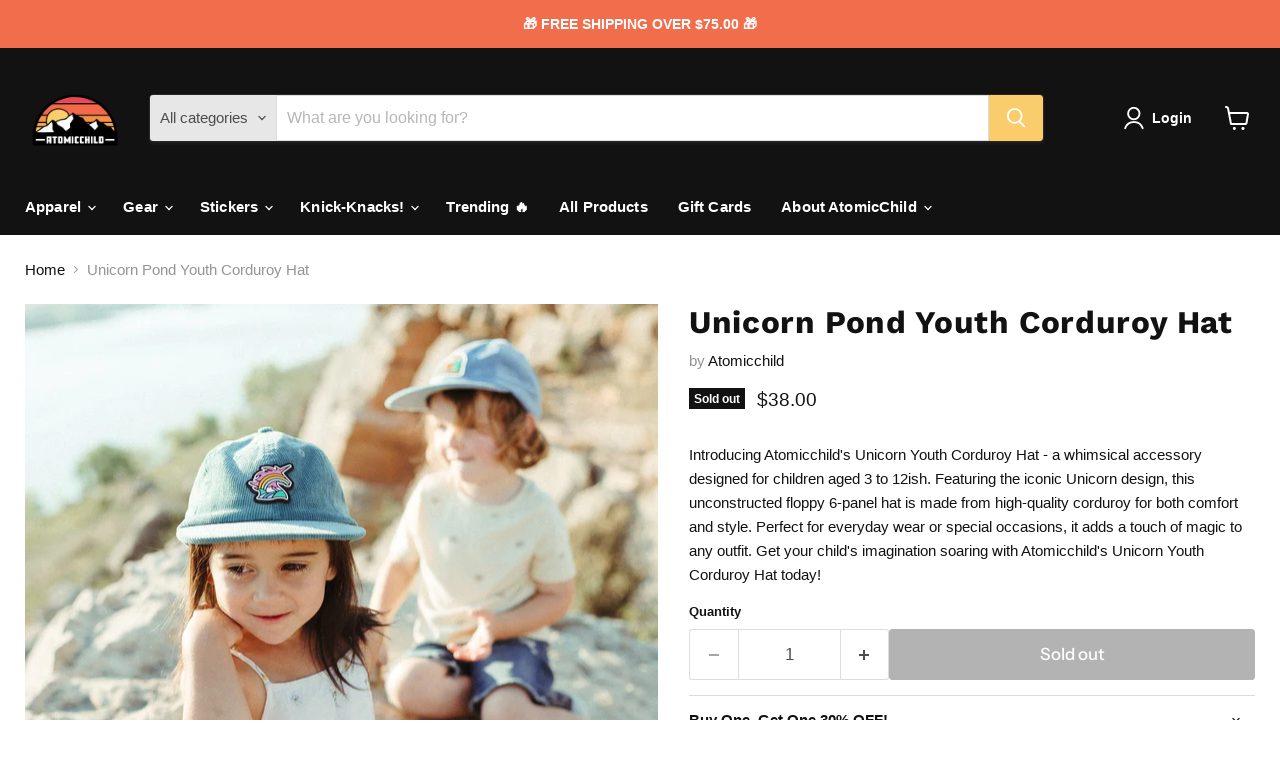

--- FILE ---
content_type: text/html; charset=utf-8
request_url: https://atomicchild.com/collections/all/products/unicorn-mint-youth-corduroy-hat?view=recently-viewed
body_size: 769
content:






















  












<li
  class="productgrid--item  imagestyle--natural      productitem--emphasis  product-recently-viewed-card    show-actions--mobile"
  data-product-item
  data-product-quickshop-url="/collections/all/products/unicorn-mint-youth-corduroy-hat"
  
    data-recently-viewed-card
  
>
  <div class="productitem" data-product-item-content>
    
    
    
    

    

    

    <div class="productitem__container">
      <div class="product-recently-viewed-card-time" data-product-handle="unicorn-mint-youth-corduroy-hat">
      <button
        class="product-recently-viewed-card-remove"
        aria-label="close"
        data-remove-recently-viewed
      >
        


                                                                      <svg class="icon-remove "    aria-hidden="true"    focusable="false"    role="presentation"    xmlns="http://www.w3.org/2000/svg" width="10" height="10" viewBox="0 0 10 10" xmlns="http://www.w3.org/2000/svg">      <path fill="currentColor" d="M6.08785659,5 L9.77469752,1.31315906 L8.68684094,0.225302476 L5,3.91214341 L1.31315906,0.225302476 L0.225302476,1.31315906 L3.91214341,5 L0.225302476,8.68684094 L1.31315906,9.77469752 L5,6.08785659 L8.68684094,9.77469752 L9.77469752,8.68684094 L6.08785659,5 Z"></path>    </svg>                                              

      </button>
    </div>

      <div class="productitem__image-container">
        <a
          class="productitem--image-link"
          href="/collections/all/products/unicorn-mint-youth-corduroy-hat"
          aria-label="/products/unicorn-mint-youth-corduroy-hat"
          tabindex="-1"
          data-product-page-link
        >
          <figure
            class="productitem--image"
            data-product-item-image
            
              style="--product-grid-item-image-aspect-ratio: 1.0;"
            
          >
            
              
                
                

  
    <noscript data-rimg-noscript>
      <img
        
          src="//atomicchild.com/cdn/shop/files/DSC_9349_512x512.jpg?v=1691433960"
        

        alt=""
        data-rimg="noscript"
        srcset="//atomicchild.com/cdn/shop/files/DSC_9349_512x512.jpg?v=1691433960 1x, //atomicchild.com/cdn/shop/files/DSC_9349_1024x1024.jpg?v=1691433960 2x, //atomicchild.com/cdn/shop/files/DSC_9349_1490x1490.jpg?v=1691433960 2.91x"
        class="productitem--image-alternate"
        
        
      >
    </noscript>
  

  <img
    
      src="//atomicchild.com/cdn/shop/files/DSC_9349_512x512.jpg?v=1691433960"
    
    alt=""

    
      data-rimg="lazy"
      data-rimg-scale="1"
      data-rimg-template="//atomicchild.com/cdn/shop/files/DSC_9349_{size}.jpg?v=1691433960"
      data-rimg-max="1492x1492"
      data-rimg-crop="false"
      
      srcset="data:image/svg+xml;utf8,<svg%20xmlns='http://www.w3.org/2000/svg'%20width='512'%20height='512'></svg>"
    

    class="productitem--image-alternate"
    
    
  >



  <div data-rimg-canvas></div>


              
              

  
    <noscript data-rimg-noscript>
      <img
        
          src="//atomicchild.com/cdn/shop/files/DSC_9689_512x512.jpg?v=1691433960"
        

        alt=""
        data-rimg="noscript"
        srcset="//atomicchild.com/cdn/shop/files/DSC_9689_512x512.jpg?v=1691433960 1x, //atomicchild.com/cdn/shop/files/DSC_9689_1024x1024.jpg?v=1691433960 2x, //atomicchild.com/cdn/shop/files/DSC_9689_1490x1490.jpg?v=1691433960 2.91x"
        class="productitem--image-primary"
        
        
      >
    </noscript>
  

  <img
    
      src="//atomicchild.com/cdn/shop/files/DSC_9689_512x512.jpg?v=1691433960"
    
    alt=""

    
      data-rimg="lazy"
      data-rimg-scale="1"
      data-rimg-template="//atomicchild.com/cdn/shop/files/DSC_9689_{size}.jpg?v=1691433960"
      data-rimg-max="1494x1494"
      data-rimg-crop="false"
      
      srcset="data:image/svg+xml;utf8,<svg%20xmlns='http://www.w3.org/2000/svg'%20width='512'%20height='512'></svg>"
    

    class="productitem--image-primary"
    
    
  >



  <div data-rimg-canvas></div>


            

            


























<span class="productitem__badge productitem__badge--soldout">
    Sold out
  </span>
          </figure>
        </a>
      </div><div class="productitem--info">
        
          
        

        
          






























<div class="price productitem__price ">
  
    <div
      class="price__compare-at visible"
      data-price-compare-container
    >

      
        <span class="money price__original" data-price-original></span>
      
    </div>


    
      
      <div class="price__compare-at--hidden" data-compare-price-range-hidden>
        
          <span class="visually-hidden">Original price</span>
          <span class="money price__compare-at--min" data-price-compare-min>
            $38.00
          </span>
          -
          <span class="visually-hidden">Original price</span>
          <span class="money price__compare-at--max" data-price-compare-max>
            $38.00
          </span>
        
      </div>
      <div class="price__compare-at--hidden" data-compare-price-hidden>
        <span class="visually-hidden">Original price</span>
        <span class="money price__compare-at--single" data-price-compare>
          
        </span>
      </div>
    
  

  <div class="price__current price__current--emphasize " data-price-container>

    

    
      
      
      <span class="money" data-price>
        $38.00
      </span>
    
    
  </div>

  
    
    <div class="price__current--hidden" data-current-price-range-hidden>
      
        <span class="money price__current--min" data-price-min>$38.00</span>
        -
        <span class="money price__current--max" data-price-max>$38.00</span>
      
    </div>
    <div class="price__current--hidden" data-current-price-hidden>
      <span class="visually-hidden">Current price</span>
      <span class="money" data-price>
        $38.00
      </span>
    </div>
  

  
    
    
    
    

    <div
      class="
        productitem__unit-price
        hidden
      "
      data-unit-price
    >
      <span class="productitem__total-quantity" data-total-quantity></span> | <span class="productitem__unit-price--amount money" data-unit-price-amount></span> / <span class="productitem__unit-price--measure" data-unit-price-measure></span>
    </div>
  

  
</div>


        

        <h2 class="productitem--title">
          <a href="/collections/all/products/unicorn-mint-youth-corduroy-hat" data-product-page-link>
            Unicorn Pond Youth Corduroy Hat
          </a>
        </h2>

        
          
            <span class="productitem--vendor">
              <a href="/collections/vendors?q=Atomicchild" title="Atomicchild">Atomicchild</a>
            </span>
          
        

        

        
          
            <div class="productitem__stock-level">
              







<div class="product-stock-level-wrapper" >
  
    <span class="
  product-stock-level
  product-stock-level--none
  
">
      

      <span class="product-stock-level__text">
        
        <div class="product-stock-level__badge-text">
          
  
    
      Out of stock
    
  

        </div>
      </span>
    </span>
  
</div>

            </div>
          

          
            
          
        

        
          <div class="productitem--description">
            <p>Introducing Atomicchild's Unicorn Youth Corduroy Hat - a whimsical accessory designed for children aged 3 to 12ish. Featuring the iconic Unicorn de...</p>

            
              <a
                href="/collections/all/products/unicorn-mint-youth-corduroy-hat"
                class="productitem--link"
                data-product-page-link
              >
                View full details
              </a>
            
          </div>
        
      </div>

      
    </div>
  </div>

  
    <script type="application/json" data-quick-buy-settings>
      {
        "cart_redirection": true,
        "money_format": "${{amount}}"
      }
    </script>
  
</li>


--- FILE ---
content_type: text/javascript; charset=utf-8
request_url: https://atomicchild.com/products/unicorn-mint-youth-corduroy-hat.js
body_size: 602
content:
{"id":7138392801339,"title":"Unicorn Pond Youth Corduroy Hat","handle":"unicorn-mint-youth-corduroy-hat","description":"\u003cmeta charset=\"utf-8\"\u003e\u003cspan\u003eIntroducing Atomicchild's Unicorn Youth Corduroy Hat - a whimsical accessory designed for children aged 3 to 12ish. Featuring the iconic Unicorn design, this unconstructed floppy 6-panel hat is made from high-quality corduroy for both comfort and style. Perfect for everyday wear or special occasions, it adds a touch of magic to any outfit. Get your child's imagination soaring with Atomicchild's Unicorn Youth Corduroy Hat today!\u003c\/span\u003e","published_at":"2023-06-06T00:06:57-06:00","created_at":"2023-06-06T00:06:57-06:00","vendor":"Atomicchild","type":"","tags":["Hat"],"price":3800,"price_min":3800,"price_max":3800,"available":false,"price_varies":false,"compare_at_price":null,"compare_at_price_min":0,"compare_at_price_max":0,"compare_at_price_varies":false,"variants":[{"id":41266289049659,"title":"Default Title","option1":"Default Title","option2":null,"option3":null,"sku":"Y203-PND-23-UN","requires_shipping":true,"taxable":true,"featured_image":null,"available":false,"name":"Unicorn Pond Youth Corduroy Hat","public_title":null,"options":["Default Title"],"price":3800,"weight":102,"compare_at_price":null,"inventory_management":"shopify","barcode":"89049659","requires_selling_plan":false,"selling_plan_allocations":[]}],"images":["\/\/cdn.shopify.com\/s\/files\/1\/0259\/9973\/6891\/files\/DSC_9689.jpg?v=1691433960","\/\/cdn.shopify.com\/s\/files\/1\/0259\/9973\/6891\/files\/DSC_9349.jpg?v=1691433960","\/\/cdn.shopify.com\/s\/files\/1\/0259\/9973\/6891\/files\/DSC_8318.jpg?v=1691433960","\/\/cdn.shopify.com\/s\/files\/1\/0259\/9973\/6891\/files\/DSC_8329.jpg?v=1691433960","\/\/cdn.shopify.com\/s\/files\/1\/0259\/9973\/6891\/files\/DSC_8391.jpg?v=1691433960","\/\/cdn.shopify.com\/s\/files\/1\/0259\/9973\/6891\/files\/DSC_9655.jpg?v=1691433960","\/\/cdn.shopify.com\/s\/files\/1\/0259\/9973\/6891\/files\/DSC_9672.jpg?v=1691433960","\/\/cdn.shopify.com\/s\/files\/1\/0259\/9973\/6891\/files\/DSC_9629.jpg?v=1691433960"],"featured_image":"\/\/cdn.shopify.com\/s\/files\/1\/0259\/9973\/6891\/files\/DSC_9689.jpg?v=1691433960","options":[{"name":"Title","position":1,"values":["Default Title"]}],"url":"\/products\/unicorn-mint-youth-corduroy-hat","media":[{"alt":null,"id":23680357630011,"position":1,"preview_image":{"aspect_ratio":1.0,"height":1494,"width":1494,"src":"https:\/\/cdn.shopify.com\/s\/files\/1\/0259\/9973\/6891\/files\/DSC_9689.jpg?v=1691433960"},"aspect_ratio":1.0,"height":1494,"media_type":"image","src":"https:\/\/cdn.shopify.com\/s\/files\/1\/0259\/9973\/6891\/files\/DSC_9689.jpg?v=1691433960","width":1494},{"alt":null,"id":23680349110331,"position":2,"preview_image":{"aspect_ratio":1.0,"height":1492,"width":1492,"src":"https:\/\/cdn.shopify.com\/s\/files\/1\/0259\/9973\/6891\/files\/DSC_9349.jpg?v=1691433960"},"aspect_ratio":1.0,"height":1492,"media_type":"image","src":"https:\/\/cdn.shopify.com\/s\/files\/1\/0259\/9973\/6891\/files\/DSC_9349.jpg?v=1691433960","width":1492},{"alt":null,"id":23680314507323,"position":3,"preview_image":{"aspect_ratio":1.0,"height":1491,"width":1491,"src":"https:\/\/cdn.shopify.com\/s\/files\/1\/0259\/9973\/6891\/files\/DSC_8318.jpg?v=1691433960"},"aspect_ratio":1.0,"height":1491,"media_type":"image","src":"https:\/\/cdn.shopify.com\/s\/files\/1\/0259\/9973\/6891\/files\/DSC_8318.jpg?v=1691433960","width":1491},{"alt":null,"id":23680314572859,"position":4,"preview_image":{"aspect_ratio":1.0,"height":1491,"width":1491,"src":"https:\/\/cdn.shopify.com\/s\/files\/1\/0259\/9973\/6891\/files\/DSC_8329.jpg?v=1691433960"},"aspect_ratio":1.0,"height":1491,"media_type":"image","src":"https:\/\/cdn.shopify.com\/s\/files\/1\/0259\/9973\/6891\/files\/DSC_8329.jpg?v=1691433960","width":1491},{"alt":null,"id":23680317227067,"position":5,"preview_image":{"aspect_ratio":1.0,"height":1493,"width":1493,"src":"https:\/\/cdn.shopify.com\/s\/files\/1\/0259\/9973\/6891\/files\/DSC_8391.jpg?v=1691433960"},"aspect_ratio":1.0,"height":1493,"media_type":"image","src":"https:\/\/cdn.shopify.com\/s\/files\/1\/0259\/9973\/6891\/files\/DSC_8391.jpg?v=1691433960","width":1493},{"alt":null,"id":23680357498939,"position":6,"preview_image":{"aspect_ratio":1.0,"height":1494,"width":1494,"src":"https:\/\/cdn.shopify.com\/s\/files\/1\/0259\/9973\/6891\/files\/DSC_9655.jpg?v=1691433960"},"aspect_ratio":1.0,"height":1494,"media_type":"image","src":"https:\/\/cdn.shopify.com\/s\/files\/1\/0259\/9973\/6891\/files\/DSC_9655.jpg?v=1691433960","width":1494},{"alt":null,"id":23680357564475,"position":7,"preview_image":{"aspect_ratio":1.0,"height":1491,"width":1491,"src":"https:\/\/cdn.shopify.com\/s\/files\/1\/0259\/9973\/6891\/files\/DSC_9672.jpg?v=1691433960"},"aspect_ratio":1.0,"height":1491,"media_type":"image","src":"https:\/\/cdn.shopify.com\/s\/files\/1\/0259\/9973\/6891\/files\/DSC_9672.jpg?v=1691433960","width":1491},{"alt":null,"id":23680357367867,"position":8,"preview_image":{"aspect_ratio":1.0,"height":1492,"width":1492,"src":"https:\/\/cdn.shopify.com\/s\/files\/1\/0259\/9973\/6891\/files\/DSC_9629.jpg?v=1691433960"},"aspect_ratio":1.0,"height":1492,"media_type":"image","src":"https:\/\/cdn.shopify.com\/s\/files\/1\/0259\/9973\/6891\/files\/DSC_9629.jpg?v=1691433960","width":1492}],"requires_selling_plan":false,"selling_plan_groups":[]}

--- FILE ---
content_type: text/javascript; charset=utf-8
request_url: https://atomicchild.com/products/classic-mini-sticker-sheet.js
body_size: 659
content:
{"id":4872036122683,"title":"Classic Mini Sticker Sheet","handle":"classic-mini-sticker-sheet","description":"\u003cp class=\"p1\"\u003e\u003cmeta charset=\"utf-8\"\u003e\u003cspan\u003eAtomicchild's Classic Mini Sticker Sheet is a colorful and fun way to add personality to your belongings. It includes best-selling designs that are perfect for decorating your laptop, water bottle, phone case, or any smooth surface. These vinyl stickers are durable, waterproof, and come in a mini size that fits easily on any surface. With a variety of vibrant designs, including the iconic peace sign and playful yetis, these stickers are a great way to express yourself and add some fun to your daily life. A perfect gift for a friend or for yourself!\u003c\/span\u003e\u003c\/p\u003e\n\u2028\n\u003cp class=\"p1\"\u003e\u003cspan class=\"“s1”\"\u003eStickers are around 1.5”\u003c\/span\u003e\u003c\/p\u003e","published_at":"2020-05-04T12:54:40-06:00","created_at":"2020-05-04T12:54:40-06:00","vendor":"AtomicChild","type":"Mini Sticker Sheet","tags":["Animals","Atomic Classics","Landscape","Mythical"],"price":800,"price_min":800,"price_max":800,"available":true,"price_varies":false,"compare_at_price":null,"compare_at_price_min":0,"compare_at_price_max":0,"compare_at_price_varies":false,"variants":[{"id":33597984604219,"title":"Default Title","option1":"Default Title","option2":null,"option3":null,"sku":"801CLASSICMINI","requires_shipping":true,"taxable":true,"featured_image":null,"available":true,"name":"Classic Mini Sticker Sheet","public_title":null,"options":["Default Title"],"price":800,"weight":9,"compare_at_price":null,"inventory_management":"shopify","barcode":"00810076930640","requires_selling_plan":false,"selling_plan_allocations":[]}],"images":["\/\/cdn.shopify.com\/s\/files\/1\/0259\/9973\/6891\/products\/new-8.jpg?v=1690221783","\/\/cdn.shopify.com\/s\/files\/1\/0259\/9973\/6891\/products\/new-3_1737a9b4-cc4f-4184-a0c7-874e38e8cc7b.jpg?v=1602887854"],"featured_image":"\/\/cdn.shopify.com\/s\/files\/1\/0259\/9973\/6891\/products\/new-8.jpg?v=1690221783","options":[{"name":"Title","position":1,"values":["Default Title"]}],"url":"\/products\/classic-mini-sticker-sheet","media":[{"alt":null,"id":8371902644283,"position":1,"preview_image":{"aspect_ratio":1.0,"height":1469,"width":1469,"src":"https:\/\/cdn.shopify.com\/s\/files\/1\/0259\/9973\/6891\/products\/new-8.jpg?v=1690221783"},"aspect_ratio":1.0,"height":1469,"media_type":"image","src":"https:\/\/cdn.shopify.com\/s\/files\/1\/0259\/9973\/6891\/products\/new-8.jpg?v=1690221783","width":1469},{"alt":null,"id":9151621431355,"position":2,"preview_image":{"aspect_ratio":0.667,"height":2250,"width":1500,"src":"https:\/\/cdn.shopify.com\/s\/files\/1\/0259\/9973\/6891\/products\/new-3_1737a9b4-cc4f-4184-a0c7-874e38e8cc7b.jpg?v=1602887854"},"aspect_ratio":0.667,"height":2250,"media_type":"image","src":"https:\/\/cdn.shopify.com\/s\/files\/1\/0259\/9973\/6891\/products\/new-3_1737a9b4-cc4f-4184-a0c7-874e38e8cc7b.jpg?v=1602887854","width":1500}],"requires_selling_plan":false,"selling_plan_groups":[]}